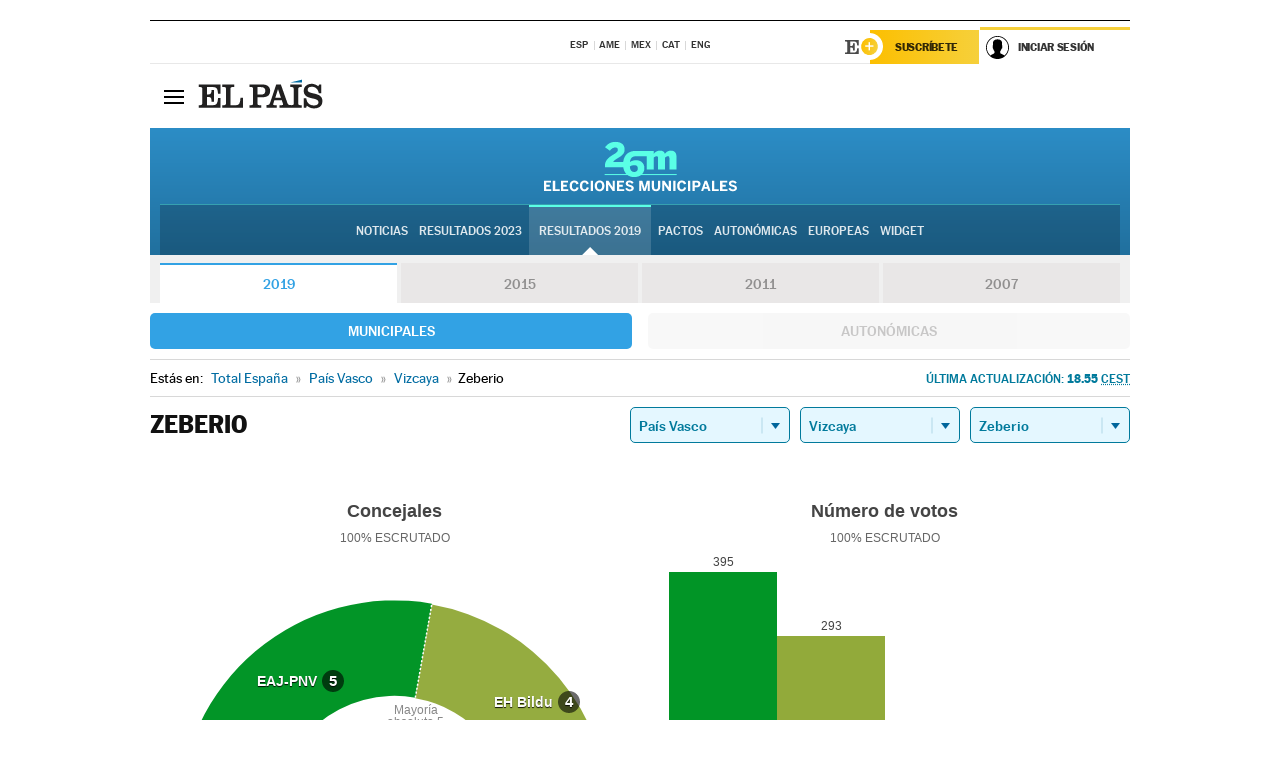

--- FILE ---
content_type: application/x-javascript
request_url: https://resultados.elpais.com/elecciones/2015/municipales/14/48/25.js2
body_size: 111
content:
EPETjsonElectionsCallback({"nombre_disputado":"concejales","ts":"0","tipo_sitio":"5","convocatoria":"2015","resultados":{"partido":[{"votos_porciento":"49.15","votos_numero":"345","electos":"5","id_partido":"2243","nombre":"EAJ-PNV"},{"votos_porciento":"48.15","votos_numero":"338","electos":"4","id_partido":"2238","nombre":"EH Bildu"},{"votos_porciento":"0.28","votos_numero":"2","electos":"0","id_partido":"4252","nombre":"PP"},{"votos_porciento":"0.14","votos_numero":"1","electos":"0","id_partido":"4294","nombre":"PSE-EE"}],"numero_partidos":"4"},"porciento_escrutado":"100","votos":{"abstenciones":{"porcentaje":"20.45","cantidad":"181"},"blancos":{"porcentaje":"2.28","cantidad":"16"},"nulos":{"porcentaje":"0.28","cantidad":"2"},"contabilizados":{"porcentaje":"79.55","cantidad":"704"}},"num_a_elegir":"9","nombre_lugar":"Ayuntamiento","id":"14_48_25","nombre_sitio":"Zeberio"});

--- FILE ---
content_type: application/x-javascript
request_url: https://resultados.elpais.com/elecciones/2019/municipales/14/48/25.js2
body_size: 36
content:
EPETjsonElectionsCallback({"nombre_disputado":"concejales","ts":"1558964421","tipo_sitio":"5","convocatoria":"2019","resultados":{"partido":[{"votos_porciento":"56.03","votos_numero":"395","electos":"5","id_partido":"1007754","nombre":"EAJ-PNV"},{"votos_porciento":"41.56","votos_numero":"293","electos":"4","id_partido":"1004432","nombre":"EH Bildu"},{"votos_porciento":"0.43","votos_numero":"3","electos":"0","id_partido":"1001418","nombre":"PSE-EE"},{"votos_porciento":"0.28","votos_numero":"2","electos":"0","id_partido":"1008056","nombre":"PP"}],"numero_partidos":"4"},"porciento_escrutado":"100","votos":{"abstenciones":{"porcentaje":"16.78","cantidad":"144"},"blancos":{"porcentaje":"1.7","cantidad":"12"},"nulos":{"porcentaje":"1.26","cantidad":"9"},"contabilizados":{"porcentaje":"83.22","cantidad":"714"}},"num_a_elegir":"9","nombre_lugar":"Ayuntamiento","id":"14_48_25","nombre_sitio":"Zeberio"});

--- FILE ---
content_type: application/x-javascript
request_url: https://resultados.elpais.com/elecciones/2019/municipales/14/48/25.js2
body_size: -66
content:
EPETjsonElectionsCallback({"nombre_disputado":"concejales","ts":"1558964421","tipo_sitio":"5","convocatoria":"2019","resultados":{"partido":[{"votos_porciento":"56.03","votos_numero":"395","electos":"5","id_partido":"1007754","nombre":"EAJ-PNV"},{"votos_porciento":"41.56","votos_numero":"293","electos":"4","id_partido":"1004432","nombre":"EH Bildu"},{"votos_porciento":"0.43","votos_numero":"3","electos":"0","id_partido":"1001418","nombre":"PSE-EE"},{"votos_porciento":"0.28","votos_numero":"2","electos":"0","id_partido":"1008056","nombre":"PP"}],"numero_partidos":"4"},"porciento_escrutado":"100","votos":{"abstenciones":{"porcentaje":"16.78","cantidad":"144"},"blancos":{"porcentaje":"1.7","cantidad":"12"},"nulos":{"porcentaje":"1.26","cantidad":"9"},"contabilizados":{"porcentaje":"83.22","cantidad":"714"}},"num_a_elegir":"9","nombre_lugar":"Ayuntamiento","id":"14_48_25","nombre_sitio":"Zeberio"});

--- FILE ---
content_type: application/x-javascript;charset=utf-8
request_url: https://smetrics.elpais.com/id?d_visid_ver=5.5.0&d_fieldgroup=A&mcorgid=2387401053DB208C0A490D4C%40AdobeOrg&mid=41038050967257168073811071356081007210&ts=1768880083017
body_size: -39
content:
{"mid":"41038050967257168073811071356081007210"}